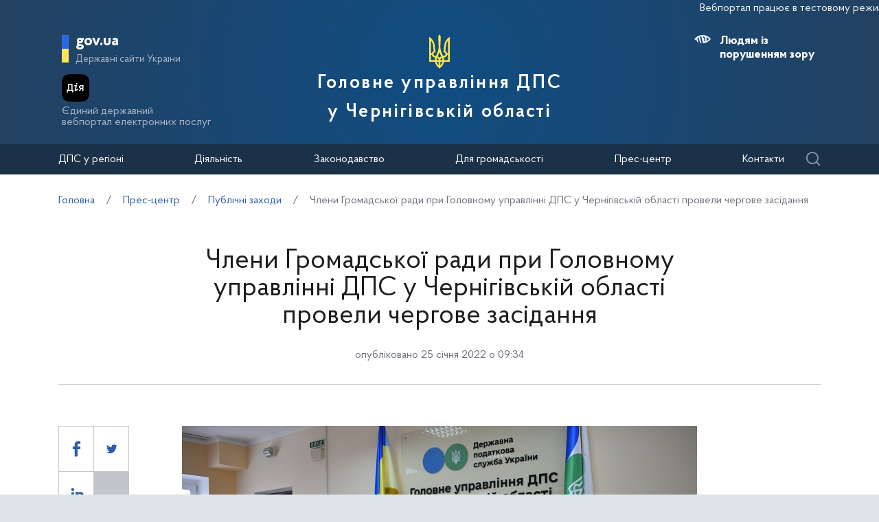

--- FILE ---
content_type: text/html; charset=UTF-8
request_url: https://ch.tax.gov.ua/media-ark/publichni-zahodi/559760.html
body_size: 256686
content:






<!doctype html>
<html>
<head>
    <meta charset="utf-8">
    <title>Члени Громадської ради при Головному управлінні ДПС у Чернігівській області провели чергове засідання</title>
    
    <meta name="description" content="У Головному управлінні ДПС у Чернігівській області відбулось засідання Громадської ради. Це було її перше засідання в цьому році.
Перед" />
	<link rel="alternate" type="application/rss+xml" title="Державна податкова служба України" href="/rss.xml" />
	<meta name="viewport" content="width=device-width, initial-scale=1">
    <meta name="format-detection" content="telephone=no">
    <meta name="theme-color" content="#fff">
    <!--meta http-equiv="Cache-control" content="no-cache, must-revalidate" />
	<meta http-equiv="Expires" content="Thu, 01 Jan 1970 00:00:01 GMT" />
	<meta http-equiv="Pragma" content="no cache"-->
    <meta name="msapplication-TileImage" content="/images/favicon/ms-icon-144x144.png">
    <link rel="apple-touch-icon" sizes="57x57" href="/images/favicon/apple-icon-57x57.png"/>
    <link rel="apple-touch-icon" sizes="60x60" href="/images/favicon/apple-icon-60x60.png"/>
    <link rel="apple-touch-icon" sizes="72x72" href="/images/favicon/apple-icon-72x72.png"/>
    <link rel="apple-touch-icon" sizes="76x76" href="/images/favicon/apple-icon-76x76.png"/>
    <link rel="apple-touch-icon" sizes="114x114" href="/images/favicon/apple-icon-114x114.png"/>
    <link rel="apple-touch-icon" sizes="120x120" href="/images/favicon/apple-icon-120x120.png"/>
    <link rel="apple-touch-icon" sizes="144x144" href="/images/favicon/apple-icon-144x144.png"/>
    <link rel="apple-touch-icon" sizes="152x152" href="/images/favicon/apple-icon-152x152.png"/>
    <link rel="apple-touch-icon" sizes="180x180" href="/images/favicon/apple-icon-180x180.png"/>
    <link rel="icon" type="image/png" sizes="192x192" href="/images/favicon/android-icon-192x192.png"/>
    <link rel="icon" type="image/png" sizes="144x144" href="/images/favicon/android-icon-144x144.png"/>
    <link rel="icon" type="image/png" sizes="96x96" href="/images/favicon/android-icon-96x96.png"/>
    <link rel="icon" type="image/png" sizes="72x72" href="/images/favicon/android-icon-72x72.png"/>
    <link rel="icon" type="image/png" sizes="48x48" href="/images/favicon/android-icon-48x48.png"/>
    <link rel="icon" type="image/png" sizes="36x36" href="/images/favicon/android-icon-36x36.png"/>
    <link rel="icon" type="image/png" sizes="32x32" href="/images/favicon/favicon-32x32.png"/>
    <link rel="icon" type="image/png" sizes="96x96" href="/images/favicon/favicon-96x96.png"/>
    <link rel="icon" type="image/png" sizes="16x16" href="/images/favicon/favicon-16x16.png"/>
    <link rel="manifest" href="/images/favicon/manifest.json"/>    
    <link rel="stylesheet" media="all" href="/css/style.css?20230818" >
    <link rel="stylesheet" media="all" href="/css/plus.css?20230130" >
	<meta property="og:title" content="Члени Громадської ради при Головному управлінні ДПС у Чернігівській області провели чергове засідання" />
	<meta property="og:description" content="У Головному управлінні ДПС у Чернігівській області відбулось засідання Громадської ради. Це було її перше засідання в цьому році.
Перед" />
	<meta property="og:url" content="https://ch.tax.gov.ua/media-ark/publichni-zahodi/559760.html" />
	
		<meta property='og:image' content='https://ch.tax.gov.ua/data/material/000/452/559760/photo.jpg' />
		<link rel="image_src" href='https://ch.tax.gov.ua/data/material/000/452/559760/photo.jpg' />
	
	<meta property="og:site_name" content="ch.tax.gov.ua" />
	<meta property="og:type" content="article" />
    <script>(function(w,d,s,l,i){w[l]=w[l]||[];w[l].push({'gtm.start': new Date().getTime(),event:'gtm.js'});var f=d.getElementsByTagName(s)[0], j=d.createElement(s),dl=l!='dataLayer'?'&l='+l:'';j.async=true;j.src='https://www.googletagmanager.com/gtm.js?id='+i+dl;f.parentNode.insertBefore(j,f); })(window,document,'script','dataLayer','GTM-K3TCT96');</script>

<script>(window.BOOMR_mq=window.BOOMR_mq||[]).push(["addVar",{"rua.upush":"false","rua.cpush":"false","rua.upre":"false","rua.cpre":"false","rua.uprl":"false","rua.cprl":"false","rua.cprf":"false","rua.trans":"","rua.cook":"false","rua.ims":"false","rua.ufprl":"false","rua.cfprl":"false","rua.isuxp":"false","rua.texp":"norulematch","rua.ceh":"false","rua.ueh":"false","rua.ieh.st":"0"}]);</script>
                              <script>!function(e){var n="https://s.go-mpulse.net/boomerang/";if("False"=="True")e.BOOMR_config=e.BOOMR_config||{},e.BOOMR_config.PageParams=e.BOOMR_config.PageParams||{},e.BOOMR_config.PageParams.pci=!0,n="https://s2.go-mpulse.net/boomerang/";if(window.BOOMR_API_key="DWCVJ-VMATK-QT5JE-GBK5B-58PUL",function(){function e(){if(!o){var e=document.createElement("script");e.id="boomr-scr-as",e.src=window.BOOMR.url,e.async=!0,i.parentNode.appendChild(e),o=!0}}function t(e){o=!0;var n,t,a,r,d=document,O=window;if(window.BOOMR.snippetMethod=e?"if":"i",t=function(e,n){var t=d.createElement("script");t.id=n||"boomr-if-as",t.src=window.BOOMR.url,BOOMR_lstart=(new Date).getTime(),e=e||d.body,e.appendChild(t)},!window.addEventListener&&window.attachEvent&&navigator.userAgent.match(/MSIE [67]\./))return window.BOOMR.snippetMethod="s",void t(i.parentNode,"boomr-async");a=document.createElement("IFRAME"),a.src="about:blank",a.title="",a.role="presentation",a.loading="eager",r=(a.frameElement||a).style,r.width=0,r.height=0,r.border=0,r.display="none",i.parentNode.appendChild(a);try{O=a.contentWindow,d=O.document.open()}catch(_){n=document.domain,a.src="javascript:var d=document.open();d.domain='"+n+"';void(0);",O=a.contentWindow,d=O.document.open()}if(n)d._boomrl=function(){this.domain=n,t()},d.write("<bo"+"dy onload='document._boomrl();'>");else if(O._boomrl=function(){t()},O.addEventListener)O.addEventListener("load",O._boomrl,!1);else if(O.attachEvent)O.attachEvent("onload",O._boomrl);d.close()}function a(e){window.BOOMR_onload=e&&e.timeStamp||(new Date).getTime()}if(!window.BOOMR||!window.BOOMR.version&&!window.BOOMR.snippetExecuted){window.BOOMR=window.BOOMR||{},window.BOOMR.snippetStart=(new Date).getTime(),window.BOOMR.snippetExecuted=!0,window.BOOMR.snippetVersion=12,window.BOOMR.url=n+"DWCVJ-VMATK-QT5JE-GBK5B-58PUL";var i=document.currentScript||document.getElementsByTagName("script")[0],o=!1,r=document.createElement("link");if(r.relList&&"function"==typeof r.relList.supports&&r.relList.supports("preload")&&"as"in r)window.BOOMR.snippetMethod="p",r.href=window.BOOMR.url,r.rel="preload",r.as="script",r.addEventListener("load",e),r.addEventListener("error",function(){t(!0)}),setTimeout(function(){if(!o)t(!0)},3e3),BOOMR_lstart=(new Date).getTime(),i.parentNode.appendChild(r);else t(!1);if(window.addEventListener)window.addEventListener("load",a,!1);else if(window.attachEvent)window.attachEvent("onload",a)}}(),"".length>0)if(e&&"performance"in e&&e.performance&&"function"==typeof e.performance.setResourceTimingBufferSize)e.performance.setResourceTimingBufferSize();!function(){if(BOOMR=e.BOOMR||{},BOOMR.plugins=BOOMR.plugins||{},!BOOMR.plugins.AK){var n=""=="true"?1:0,t="",a="amhi2nqxibzcc2lrpcia-f-4d7f87bcc-clientnsv4-s.akamaihd.net",i="false"=="true"?2:1,o={"ak.v":"39","ak.cp":"1660010","ak.ai":parseInt("1070273",10),"ak.ol":"0","ak.cr":10,"ak.ipv":4,"ak.proto":"h2","ak.rid":"764fc64","ak.r":42221,"ak.a2":n,"ak.m":"","ak.n":"essl","ak.bpcip":"3.14.141.0","ak.cport":47106,"ak.gh":"23.64.113.37","ak.quicv":"","ak.tlsv":"tls1.3","ak.0rtt":"","ak.0rtt.ed":"","ak.csrc":"-","ak.acc":"","ak.t":"1769044112","ak.ak":"hOBiQwZUYzCg5VSAfCLimQ==Eh1Kgy7TlmAxLphNzZUyXxEIqKXGaaQRv7h8fLT0kzT0akmE30n4I2AYEezGLj/sZ7VQtiDdlzLAHv2XBLgsYVzAvLhHTEF4RrEgOlA5/syWIxdB062v6LOnMI6vsFiKLri0A1LZ/2U4JS1V3cOFIq4nc8lHZfNtBziEr8qkDTAtCT8Db4ccZlTW6kH1Xni//UYorrF7bWtB+pwQ1/KfH5Zo6RSjLxuiCLq/05LgipmZSOxXXImg3tuva4ArSTq1ol08ESTobFXPqHfYb5WmTkU3AtoVFnZol5kb4f/kLCevA1H1iY1QrNAHShTygREf4p+k9E0OZFbFyYZnQusI1xC7EVNmtw9mOE5P4RIBixlvRW1NlF88b10KbV0zrhASqDgIKmz+Hb4xD7HVzNzO1Cj/pVqlGVOxIfKo8BW8h9s=","ak.pv":"7","ak.dpoabenc":"","ak.tf":i};if(""!==t)o["ak.ruds"]=t;var r={i:!1,av:function(n){var t="http.initiator";if(n&&(!n[t]||"spa_hard"===n[t]))o["ak.feo"]=void 0!==e.aFeoApplied?1:0,BOOMR.addVar(o)},rv:function(){var e=["ak.bpcip","ak.cport","ak.cr","ak.csrc","ak.gh","ak.ipv","ak.m","ak.n","ak.ol","ak.proto","ak.quicv","ak.tlsv","ak.0rtt","ak.0rtt.ed","ak.r","ak.acc","ak.t","ak.tf"];BOOMR.removeVar(e)}};BOOMR.plugins.AK={akVars:o,akDNSPreFetchDomain:a,init:function(){if(!r.i){var e=BOOMR.subscribe;e("before_beacon",r.av,null,null),e("onbeacon",r.rv,null,null),r.i=!0}return this},is_complete:function(){return!0}}}}()}(window);</script></head>
<body id="js-body">
<noscript><iframe src="//www.googletagmanager.com/ns.html?id=GTM-K3TCT96"
                  height="0" width="0" style="display:none;visibility:hidden"></iframe></noscript>
<div class="wrapper wrapper__textpage">
    <header id="js-header" class="header">
<marquee style="color: #F5F7FA; position: absolute; font-size: 16px">Вебпортал працює в тестовому режимі. Зауваження та пропозиції надсилайте на web_admin@tax.gov.ua</marquee>        <div class="container">
    
            <div class="subtitle">
                <a href="#" class="subtitle__domain js-subtitle__domain">gov.ua</a>
                <a href="#" class="subtitle__title js-subtitle__title">
                    Державні сайти України                </a>
            </div>

            <a href="https://diia.gov.ua/" target="_blank" class="diya">
                <img src="/img/diya.png" alt="diya" class="diya__image">
                <span class="diya__text">
                    Єдиний державний<br/>вебпортал електронних послуг
                </span>
            </a>
    
            <div class="subtitle__popup">
                <a href="#" class="subtitle__menuclose"></a>
                <ul class="subtitle__links">
                                            <li>
                            <a href="https://tax.gov.ua/"
                               class="subtitle__link">Державна податкова служба України</a>
                        </li>
                                        <li>
                        <a href="https://www.president.gov.ua/" class="subtitle__link" target="_blank" rel="nofollow">
                            Президент України                        </a>
                    </li>
                    <li>
                        <a href="https://rada.gov.ua/" class="subtitle__link" target="_blank" rel="nofollow">
                            Верховна Рада України                        </a>
                    </li>
                    <li>
                        <a href="https://www.kmu.gov.ua/" class="subtitle__link" target="_blank" rel="nofollow">
                            Урядовий портал                        </a>
                    </li>
                    <li>
                        <a href="https://mof.gov.ua/" class="subtitle__link" target="_blank" rel="nofollow">
                            Міністерство фінансів України                        </a>
                    </li>
                </ul>
                <a class="subtitle__link subtitle__link-bottom" href="https://www.kmu.gov.ua/catalog" target="_blank">
                    Інші органи виконавчої влади                </a>
            </div>

            <div class="helpers helpers-regions">
                <div class="helpers__search">
                    <a href="#" class="helpers__search-link">Пошук</a>
                </div>
            </div>
    
            <div class="maininfo">
                <div class="maininfo__toggle mobileVisible"></div>
    
                <div class="maininfo__title regional">
					<div class="maininfo__title-main">
                        <div id="gerb">
                            <a href="/">
                                <img src="/img/gerb.svg" width="30">
                            </a>
                        </div>

                        <a href="/" class="main-title">
                                                            Головне управління ДПС<br />                                у Чернігівській області                                                    </a>
                    </div>
                </div>
                <div class="maininfo__toggled">
                    <a href="#" class="maininfo__toggled-close mobileVisible"></a>
                    
<div class="maininfo__menu">
    <ul class="menu">
        <li class="menu__logo">
            
<div class="logo link-logo-action" data-target-page="/">
    <div class="logo__circles">
        <div class="logo__circle"></div>
        <div class="logo__circle">
            <svg xmlns="http://www.w3.org/2000/svg" viewBox="0 0 240 400" width="12px">
                <path d="M120 0c-9.3 10.6-15 24.4-15 39.6.6 33.4 4.6 66.7 5 100 .7 31.1-8.6 60.3-19.9 88.8-3.8 7.9-7.9 15.6-12 23.3l-12-2.4c-10.8-2.2-17.9-12.7-15.7-23.5 1.9-9.5 10.2-16.1 19.5-16.1l4.4.5-9.8-81.6c-3.2-36.4-21.9-68.3-49.5-89-4.7-3.6-9.8-6.8-15-9.7v289.7h66.9c5 27.1 19.9 50.8 40.9 67 5 3.4 9.2 8 12.2 13.3 3-5.3 7.2-9.8 12.2-13.3 21-16.2 35.9-39.9 40.9-67H240V29.9c-5.2 2.9-10.3 6.1-15 9.7-27.6 20.7-46.3 52.6-49.5 88.9l-9.8 81.6 4.4-.5c9.3 0 17.6 6.6 19.5 16.1 2.2 10.8-4.9 21.4-15.7 23.5l-12 2.4c-4.1-7.7-8.2-15.4-12-23.3-11.3-28.5-20.7-57.7-19.9-88.8.4-33.4 4.4-66.7 5-100 0-15.1-5.7-28.9-15-39.5zM20 71.7c12.9 15.2 21.6 34.1 24.2 54.9l8 67.3c-10.2 5.1-18 14.5-20.9 25.8H20v-148zm200 0v148h-11.3c-2.9-11.3-10.7-20.7-20.9-25.8l8-67.3c2.6-20.8 11.3-39.8 24.2-54.9zM120 206.9c5.4 17.6 12.8 34.3 22 49.8-8.7 2.7-16.3 7.8-22 14.8-5.6-6.9-13.2-12.1-22-14.8 9.2-15.5 16.6-32.2 22-49.8zM20 239.7h11.3c3.6 13.8 14.3 24.7 28 28.5l9.6 2.2c-2.6 9.3-4 19.2-4 29.3H20v-60zm188.7 0H220v60h-45c0-10.1-1.4-20-4-29.3l9.6-2.2c13.7-3.8 24.5-14.7 28.1-28.5zM88.5 275c12.1 1.7 21.5 12.1 21.5 24.7H85c0-8.6 1.3-16.9 3.5-24.7zm63 0c2.2 7.9 3.5 16.1 3.5 24.7h-25c0-12.6 9.4-23 21.5-24.7zm-64.2 44.7H110v42.1c-11-11.5-19-26-22.7-42.1zm42.7 0h22.7c-3.7 16.1-11.7 30.6-22.7 42.1v-42.1z" fill="#ffffff"/>
            </svg>
        </div>
    </div>
    <div class="logo__text">
        Державна<br>податкова<br>служба України    </div>
</div>        </li>
                                    <li class="maininfo__menu-link maininfo__menu-link-submenu"><a href="#">ДПС у регіоні</a>
                    <ul class="maininfo__menu-submenu">

                        
                                                                                    <li class="maininfo__menu-sublink">
                                    <a href="/dfs-u-regioni/golov-upr/">Головне управління</a>
                                </li>
                                                            <li class="maininfo__menu-sublink">
                                    <a href="/dfs-u-regioni/robota-z-pers/">Робота з персоналом</a>
                                </li>
                                                            <li class="maininfo__menu-sublink">
                                    <a href="https://tax.gov.ua/pro-sts-ukraini/navchalni-zakladi/">Навчальні заклади</a>
                                </li>
                                                            <li class="maininfo__menu-sublink">
                                    <a href="/dfs-u-regioni/upovnovajeni-osobi-/">Уповноважені особи </a>
                                </li>
                                                                        </ul>
                </li>
                                                <li class="maininfo__menu-link maininfo__menu-link-submenu"><a href="#">Діяльність </a>
                    <ul class="maininfo__menu-submenu">

                        
                                                                                    <li class="maininfo__menu-sublink">
                                    <a href="https://tax.gov.ua/diyalnist-/natsionalna-strategiya-dohodiv/">Національна стратегія доходів</a>
                                </li>
                                                            <li class="maininfo__menu-sublink">
                                    <a href="https://tax.gov.ua/diyalnist-/zakonodavstvo-pro-diyalnis/">Законодавство про діяльність </a>
                                </li>
                                                            <li class="maininfo__menu-sublink">
                                    <a href="/diialnist/plani-ta-zviti-roboti/">Плани та звіти роботи </a>
                                </li>
                                                            <li class="maininfo__menu-sublink">
                                    <a href="/diialnist/zabezpechennya-nadhodjen/">Результати діяльності</a>
                                </li>
                                                            <li class="maininfo__menu-sublink">
                                    <a href="http://tax.gov.ua/diyalnist-/vidshkoduvannya-pdchv/">Відшкодування ПДВ</a>
                                </li>
                                                            <li class="maininfo__menu-sublink">
                                    <a href="/diialnist/zapobigannya-proyavam-koruptsii-/">Запобігання проявам корупції </a>
                                </li>
                                                            <li class="maininfo__menu-sublink">
                                    <a href="https://tax.gov.ua/diyalnist-/regulyatorna-politika-/">Регуляторна політика</a>
                                </li>
                                                            <li class="maininfo__menu-sublink">
                                    <a href="/diialnist/zakupivli-tovariv--robit-ta-poslug-za-/">Державні закупівлі</a>
                                </li>
                                                            <li class="maininfo__menu-sublink">
                                    <a href="/diialnist/mistsya-nadannya-administrativnih-poslu/">Адміністративні послуги</a>
                                </li>
                                                            <li class="maininfo__menu-sublink">
                                    <a href="/diialnist/realizatsiya-zastavnogo-ta-bezhazyaynog/">Реалізація заставного та безхазяйного майна</a>
                                </li>
                                                            <li class="maininfo__menu-sublink">
                                    <a href="/diialnist/rishennya-pro-pripinennya-dii-litsenziy/">Рішення про припинення дії ліцензій</a>
                                </li>
                                                            <li class="maininfo__menu-sublink">
                                    <a href="/diialnist/podatkoviy-audit/">Контрольно-перевірочна робота підрозділів податкового аудиту</a>
                                </li>
                                                            <li class="maininfo__menu-sublink">
                                    <a href="/dfs-u-regioni/upovnovajeni-osobi-/">Уповноважені особи </a>
                                </li>
                                                            <li class="maininfo__menu-sublink">
                                    <a href="/diialnist/-bezbarernist/">Безбар’єрність</a>
                                </li>
                                                                        </ul>
                </li>
                                                <li class="maininfo__menu-link maininfo__menu-link-submenu"><a href="#">Законодавство </a>
                    <ul class="maininfo__menu-submenu">

                        
                                                                                    <li class="maininfo__menu-sublink">
                                    <a href="https://tax.gov.ua/zakonodavstvo/podatkove-zakonodavstvo/">Податкове законодавство</a>
                                </li>
                                                            <li class="maininfo__menu-sublink">
                                    <a href="https://tax.gov.ua/zakonodavstvo/podatki-ta-zbori/">Податки, збори, платежі</a>
                                </li>
                                                            <li class="maininfo__menu-sublink">
                                    <a href="https://tax.gov.ua/zakonodavstvo/elektronni-formi-dokumentiv/">Електронні форми документів</a>
                                </li>
                                                            <li class="maininfo__menu-sublink">
                                    <a href="https://tax.gov.ua/zakonodavstvo/ediniy-vnesok-na-zagalnoobovyazkove-/">Єдиний внесок на загальнообов'язкове державне соціальне страхування</a>
                                </li>
                                                                        </ul>
                </li>
                                                <li class="maininfo__menu-link maininfo__menu-link-submenu"><a href="#">Для громадськості</a>
                    <ul class="maininfo__menu-submenu">

                        
                                                                                    <li class="maininfo__menu-sublink">
                                    <a href="/dlya-gromadskosti/informatsiya-dlya-institutiv-gromadyanskogo-suspilstva--biznes-asotsiatsiy/">Інформація для Інститутів громадянського суспільства, бізнес-асоціацій</a>
                                </li>
                                                            <li class="maininfo__menu-sublink">
                                    <a href="/dlya-gromadskosti/dostup-do-publichnoi-info/">Публічна інформація</a>
                                </li>
                                                            <li class="maininfo__menu-sublink">
                                    <a href="/dlya-gromadskosti/zvernennya-gromadyan/">Звернення громадян</a>
                                </li>
                                                            <li class="maininfo__menu-sublink">
                                    <a href="/dlya-gromadskosti/pryimalnia-gromadian/">Приймальня громадян</a>
                                </li>
                                                            <li class="maininfo__menu-sublink">
                                    <a href="/dlya-gromadskosti/gromadska-rada/">Громадська рада</a>
                                </li>
                                                            <li class="maininfo__menu-sublink">
                                    <a href="/dlya-gromadskosti/vzaem-z-gromadskist/">Взаємодія з громадськістю</a>
                                </li>
                                                                        </ul>
                </li>
                                                <li class="maininfo__menu-link maininfo__menu-link-submenu"><a href="#">Прес-центр</a>
                    <ul class="maininfo__menu-submenu">

                        
                                                                                    <li class="maininfo__menu-sublink">
                                    <a href="/media-ark/news-ark/">Новини</a>
                                </li>
                                                            <li class="maininfo__menu-sublink">
                                    <a href="/media-ark/local-news/">Місцеві новини</a>
                                </li>
                                                            <li class="maininfo__menu-sublink">
                                    <a href="/media-ark/contacts-ark/">Контакти</a>
                                </li>
                                                            <li class="maininfo__menu-sublink">
                                    <a href="/media-ark/publichni-zahodi/">Публічні заходи</a>
                                </li>
                                                            <li class="maininfo__menu-sublink">
                                    <a href="/media-ark/fotogalereya/">Фотогалерея</a>
                                </li>
                                                            <li class="maininfo__menu-sublink">
                                    <a href="/media-ark/videogalereya/">Відеогалерея</a>
                                </li>
                                                                        </ul>
                </li>
                                                <li class="maininfo__menu-link">
                    <a href="/kontakti/">Контакти</a>
                </li>
                        </ul>
</div>
    
                    <div class="maininfo__usefull">
                        <div class="maininfo__blind">
                            <a href="#" class="maininfo__usefull-link maininfo__usefull-link-blinded js-maininfo__usefull-link-blinded">
                                <span class="blind-no">Людям із порушенням зору</span>
                                <span class="blind-yes">Стандартна версія</span>
                            </a>
                            <a href="#" class="maininfo__blindlink maininfo__blindlink-plus js-maininfo__blindlink-plus">A +</a>
                            <a href="#" class="maininfo__blindlink maininfo__blindlink-minus js-maininfo__blindlink-minus">A -</a>
                        </div>
                                            </div>
                </div>
            </div>
    
        </div>
        <form class="searchform" action="/search/" method="get">
            <a href="#" class="searchform__opened-close"></a>
            <div class="searchform__buttons">
                <a href="#" class="searchform__button searchform__button-active">
                    <span>Шукати по слову</span>
                </a>
                <span class="searchform__or">або</span>
                <a href="#" class="searchform__button">
                    <span>по точній фразі</span>
                </a>
            </div>
            <div class="searchform__container">
                <div class="searchform__container-title">Ключові слова</div>
                <input type="text" placeholder="Пошук по сайту" name="query" />
                <button class="button__search">
                    Знайти                </button>
            </div>
        </form>
    </header>

    <div id="js-menu-desktop" class="menu-desktop">
        <div class="menu-desktop__wrap">
            
<div class="maininfo__menu">
    <ul class="menu">
        <li class="menu__logo">
            
<div class="logo link-logo-action" data-target-page="/">
    <div class="logo__circles">
        <div class="logo__circle"></div>
        <div class="logo__circle">
            <svg xmlns="http://www.w3.org/2000/svg" viewBox="0 0 240 400" width="12px">
                <path d="M120 0c-9.3 10.6-15 24.4-15 39.6.6 33.4 4.6 66.7 5 100 .7 31.1-8.6 60.3-19.9 88.8-3.8 7.9-7.9 15.6-12 23.3l-12-2.4c-10.8-2.2-17.9-12.7-15.7-23.5 1.9-9.5 10.2-16.1 19.5-16.1l4.4.5-9.8-81.6c-3.2-36.4-21.9-68.3-49.5-89-4.7-3.6-9.8-6.8-15-9.7v289.7h66.9c5 27.1 19.9 50.8 40.9 67 5 3.4 9.2 8 12.2 13.3 3-5.3 7.2-9.8 12.2-13.3 21-16.2 35.9-39.9 40.9-67H240V29.9c-5.2 2.9-10.3 6.1-15 9.7-27.6 20.7-46.3 52.6-49.5 88.9l-9.8 81.6 4.4-.5c9.3 0 17.6 6.6 19.5 16.1 2.2 10.8-4.9 21.4-15.7 23.5l-12 2.4c-4.1-7.7-8.2-15.4-12-23.3-11.3-28.5-20.7-57.7-19.9-88.8.4-33.4 4.4-66.7 5-100 0-15.1-5.7-28.9-15-39.5zM20 71.7c12.9 15.2 21.6 34.1 24.2 54.9l8 67.3c-10.2 5.1-18 14.5-20.9 25.8H20v-148zm200 0v148h-11.3c-2.9-11.3-10.7-20.7-20.9-25.8l8-67.3c2.6-20.8 11.3-39.8 24.2-54.9zM120 206.9c5.4 17.6 12.8 34.3 22 49.8-8.7 2.7-16.3 7.8-22 14.8-5.6-6.9-13.2-12.1-22-14.8 9.2-15.5 16.6-32.2 22-49.8zM20 239.7h11.3c3.6 13.8 14.3 24.7 28 28.5l9.6 2.2c-2.6 9.3-4 19.2-4 29.3H20v-60zm188.7 0H220v60h-45c0-10.1-1.4-20-4-29.3l9.6-2.2c13.7-3.8 24.5-14.7 28.1-28.5zM88.5 275c12.1 1.7 21.5 12.1 21.5 24.7H85c0-8.6 1.3-16.9 3.5-24.7zm63 0c2.2 7.9 3.5 16.1 3.5 24.7h-25c0-12.6 9.4-23 21.5-24.7zm-64.2 44.7H110v42.1c-11-11.5-19-26-22.7-42.1zm42.7 0h22.7c-3.7 16.1-11.7 30.6-22.7 42.1v-42.1z" fill="#ffffff"/>
            </svg>
        </div>
    </div>
    <div class="logo__text">
        Державна<br>податкова<br>служба України    </div>
</div>        </li>
                                    <li class="maininfo__menu-link maininfo__menu-link-submenu"><a href="#">ДПС у регіоні</a>
                    <ul class="maininfo__menu-submenu">

                        
                                                                                    <li class="maininfo__menu-sublink">
                                    <a href="/dfs-u-regioni/golov-upr/">Головне управління</a>
                                </li>
                                                            <li class="maininfo__menu-sublink">
                                    <a href="/dfs-u-regioni/robota-z-pers/">Робота з персоналом</a>
                                </li>
                                                            <li class="maininfo__menu-sublink">
                                    <a href="https://tax.gov.ua/pro-sts-ukraini/navchalni-zakladi/">Навчальні заклади</a>
                                </li>
                                                            <li class="maininfo__menu-sublink">
                                    <a href="/dfs-u-regioni/upovnovajeni-osobi-/">Уповноважені особи </a>
                                </li>
                                                                        </ul>
                </li>
                                                <li class="maininfo__menu-link maininfo__menu-link-submenu"><a href="#">Діяльність </a>
                    <ul class="maininfo__menu-submenu">

                        
                                                                                    <li class="maininfo__menu-sublink">
                                    <a href="https://tax.gov.ua/diyalnist-/natsionalna-strategiya-dohodiv/">Національна стратегія доходів</a>
                                </li>
                                                            <li class="maininfo__menu-sublink">
                                    <a href="https://tax.gov.ua/diyalnist-/zakonodavstvo-pro-diyalnis/">Законодавство про діяльність </a>
                                </li>
                                                            <li class="maininfo__menu-sublink">
                                    <a href="/diialnist/plani-ta-zviti-roboti/">Плани та звіти роботи </a>
                                </li>
                                                            <li class="maininfo__menu-sublink">
                                    <a href="/diialnist/zabezpechennya-nadhodjen/">Результати діяльності</a>
                                </li>
                                                            <li class="maininfo__menu-sublink">
                                    <a href="http://tax.gov.ua/diyalnist-/vidshkoduvannya-pdchv/">Відшкодування ПДВ</a>
                                </li>
                                                            <li class="maininfo__menu-sublink">
                                    <a href="/diialnist/zapobigannya-proyavam-koruptsii-/">Запобігання проявам корупції </a>
                                </li>
                                                            <li class="maininfo__menu-sublink">
                                    <a href="https://tax.gov.ua/diyalnist-/regulyatorna-politika-/">Регуляторна політика</a>
                                </li>
                                                            <li class="maininfo__menu-sublink">
                                    <a href="/diialnist/zakupivli-tovariv--robit-ta-poslug-za-/">Державні закупівлі</a>
                                </li>
                                                            <li class="maininfo__menu-sublink">
                                    <a href="/diialnist/mistsya-nadannya-administrativnih-poslu/">Адміністративні послуги</a>
                                </li>
                                                            <li class="maininfo__menu-sublink">
                                    <a href="/diialnist/realizatsiya-zastavnogo-ta-bezhazyaynog/">Реалізація заставного та безхазяйного майна</a>
                                </li>
                                                            <li class="maininfo__menu-sublink">
                                    <a href="/diialnist/rishennya-pro-pripinennya-dii-litsenziy/">Рішення про припинення дії ліцензій</a>
                                </li>
                                                            <li class="maininfo__menu-sublink">
                                    <a href="/diialnist/podatkoviy-audit/">Контрольно-перевірочна робота підрозділів податкового аудиту</a>
                                </li>
                                                            <li class="maininfo__menu-sublink">
                                    <a href="/dfs-u-regioni/upovnovajeni-osobi-/">Уповноважені особи </a>
                                </li>
                                                            <li class="maininfo__menu-sublink">
                                    <a href="/diialnist/-bezbarernist/">Безбар’єрність</a>
                                </li>
                                                                        </ul>
                </li>
                                                <li class="maininfo__menu-link maininfo__menu-link-submenu"><a href="#">Законодавство </a>
                    <ul class="maininfo__menu-submenu">

                        
                                                                                    <li class="maininfo__menu-sublink">
                                    <a href="https://tax.gov.ua/zakonodavstvo/podatkove-zakonodavstvo/">Податкове законодавство</a>
                                </li>
                                                            <li class="maininfo__menu-sublink">
                                    <a href="https://tax.gov.ua/zakonodavstvo/podatki-ta-zbori/">Податки, збори, платежі</a>
                                </li>
                                                            <li class="maininfo__menu-sublink">
                                    <a href="https://tax.gov.ua/zakonodavstvo/elektronni-formi-dokumentiv/">Електронні форми документів</a>
                                </li>
                                                            <li class="maininfo__menu-sublink">
                                    <a href="https://tax.gov.ua/zakonodavstvo/ediniy-vnesok-na-zagalnoobovyazkove-/">Єдиний внесок на загальнообов'язкове державне соціальне страхування</a>
                                </li>
                                                                        </ul>
                </li>
                                                <li class="maininfo__menu-link maininfo__menu-link-submenu"><a href="#">Для громадськості</a>
                    <ul class="maininfo__menu-submenu">

                        
                                                                                    <li class="maininfo__menu-sublink">
                                    <a href="/dlya-gromadskosti/informatsiya-dlya-institutiv-gromadyanskogo-suspilstva--biznes-asotsiatsiy/">Інформація для Інститутів громадянського суспільства, бізнес-асоціацій</a>
                                </li>
                                                            <li class="maininfo__menu-sublink">
                                    <a href="/dlya-gromadskosti/dostup-do-publichnoi-info/">Публічна інформація</a>
                                </li>
                                                            <li class="maininfo__menu-sublink">
                                    <a href="/dlya-gromadskosti/zvernennya-gromadyan/">Звернення громадян</a>
                                </li>
                                                            <li class="maininfo__menu-sublink">
                                    <a href="/dlya-gromadskosti/pryimalnia-gromadian/">Приймальня громадян</a>
                                </li>
                                                            <li class="maininfo__menu-sublink">
                                    <a href="/dlya-gromadskosti/gromadska-rada/">Громадська рада</a>
                                </li>
                                                            <li class="maininfo__menu-sublink">
                                    <a href="/dlya-gromadskosti/vzaem-z-gromadskist/">Взаємодія з громадськістю</a>
                                </li>
                                                                        </ul>
                </li>
                                                <li class="maininfo__menu-link maininfo__menu-link-submenu"><a href="#">Прес-центр</a>
                    <ul class="maininfo__menu-submenu">

                        
                                                                                    <li class="maininfo__menu-sublink">
                                    <a href="/media-ark/news-ark/">Новини</a>
                                </li>
                                                            <li class="maininfo__menu-sublink">
                                    <a href="/media-ark/local-news/">Місцеві новини</a>
                                </li>
                                                            <li class="maininfo__menu-sublink">
                                    <a href="/media-ark/contacts-ark/">Контакти</a>
                                </li>
                                                            <li class="maininfo__menu-sublink">
                                    <a href="/media-ark/publichni-zahodi/">Публічні заходи</a>
                                </li>
                                                            <li class="maininfo__menu-sublink">
                                    <a href="/media-ark/fotogalereya/">Фотогалерея</a>
                                </li>
                                                            <li class="maininfo__menu-sublink">
                                    <a href="/media-ark/videogalereya/">Відеогалерея</a>
                                </li>
                                                                        </ul>
                </li>
                                                <li class="maininfo__menu-link">
                    <a href="/kontakti/">Контакти</a>
                </li>
                        </ul>
</div>
            <div class="helpers__search">
                <a href="#" class="helpers__search-link2 search-icon"></a>
            </div>
        </div>
        <form class="searchform" id="searchform2" action="/search/" method="get">
            <a href="#" class="searchform__opened-close2"></a>
            <div class="searchform__buttons">
                <a href="#" class="searchform__button searchform__button-active">
                    <span>Шукати по слову</span>
                </a>
                <span class="searchform__or">або</span>
                <a href="#" class="searchform__button">
                    <span>по точній фразі</span>
                </a>
            </div>
            <div class="searchform__container">
                <div class="searchform__container-title">Ключові слова</div>
                <input type="text" placeholder="Пошук по сайту" name="query" />
                <button class="button__search">
                    Знайти                </button>
            </div>
        </form>        
    </div>

<div class="container container__home-page">




<!-- BEGIN .breadcrumbs -->
<div class="breadcrumbs clearfix">
            <ul>
                                <li class="hiddenMobile"><a href="/">Головна</a></li>
                                                <li class="hiddenMobile"><a href="/media-ark">Прес-центр</a></li>
                                                <li class="hiddenMobile"><a href="/media-ark/publichni-zahodi">Публічні заходи</a></li>
                                                <li class="hiddenMobile">Члени Громадської ради при Головному управлінні ДПС у Чернігівській області провели чергове засідання</li>
                                    </ul>
    </div>
<!-- END .breadcrumbs -->
<!-- BEGIN .cols -->

<!-- BEGIN .news -->

        <div class="container__heading">
            <h1 class="h1" itemprop="name">Члени Громадської ради при Головному управлінні ДПС у Чернігівській області провели чергове засідання</h1>
            <div class="container__date">
                опубліковано 25 січня 2022 о 09:34            </div>
        </div>

        <div class="container__body container__body-hadbuttons">

		<div class="socials">
                <a href="https://www.facebook.com/sharer.php?u=https://tax.gov.ua/media-ark/publichni-zahodi/559760.html" target="_blank" class="socials__link socials__facebook"><i class="icon-facebook"></i></a>
                <a href="https://twitter.com/share?url=https://tax.gov.ua/media-ark/publichni-zahodi/559760.html" target="_blank" class="socials__link socials__twitter"><i class="icon-twitter"></i></a>
                <a href="https://www.linkedin.com/sharing/share-offsite/?url=https://tax.gov.ua/media-ark/publichni-zahodi/559760.html" target="_blank" class="socials__link socials__linkedin"><i class="icon-linkedin"></i></a>
            </div>

            <div class="container__inner">

                <meta itemprop="inLanguage" content="ua" />
	            <meta itemprop="description" content="У Головному управлінні ДПС у Чернігівській області відбулось засідання Громадської ради. Це було її перше засідання в цьому році.
Перед початком засідання у конференц-залі відбулось спілкування голови Громадської ради Дмитра Адаменкам та його заступника Володимира Демиденка з начальником податкової" />

                <meta itemprop="image" content="https://ch.tax.gov.ua/data/material/000/452/559760/photo.jpg" /><p style="text-align: justify;"><img class="image" itemprop="image" src="/data/material/000/452/559760/photo.jpg" alt="" /></p>
                <div><p style="text-align: justify;">   У Головному управлінні ДПС у Чернігівській області відбулось засідання Громадської ради. Це було її перше засідання в цьому році. </p> <p style="text-align: justify;">   Перед початком засідання у конференц-залі відбулось спілкування голови Громадської ради Дмитра Адаменкам та його заступника Володимира Демиденка з начальником податкової служби області Людмилою Слотюк. Засідання, за рішенням більшості членів дорадчого органу, з огляду на карантинні обмеження проходило у режимі Zoom. Від податкового відомства у засіданні з громадськістю взяли участь заступники начальника Головного управління ДПС у Чернігівській області Руслан Погрібний та Ольга Корнієвська. До спілкування підключилося 18 членів ради. </p> <p style="text-align: justify;">   Головною темою засідання були новації у законодавстві щодо застосування РРО у 2022 році та ведення обліку товарних запасів для фізичних осіб. Перед присутніми виступив Валерій Коваль, заступник начальника відділу фактичних перевірок управління податкового аудиту. Він в деталях розповів про розширення кола суб’єктів господарювання, які мають застосовувати реєстратори розрахункових операцій (РРО) та/або програмні реєстратори розрахункових операцій (ПРРО). Назвав категорії платників на які не поширюється обов’язок їх використання тощо. Також надав відповіді на запитання, які цікавили представників громадськості. </p> <p style="text-align: justify;">   З питанням запровадження одноразового (спеціального) добровільного декларування фізичними особами належних їм активів та сплати одноразового збору до бюджету та особливості цьогорічної Кампанії декларування доходів громадян, отриманих протягом 2021 року виступила перед учасниками засідання начальник управління податкового&nbsp;&nbsp;&nbsp; адміністрування фізичних осіб Світлана Волкова. </p> <p style="text-align: justify;">   Начальник управління електронних сервісів Олена Пустовойт розповіла як подавати звітність за допомогою електронних сервісів ДПС. </p> <p style="text-align: justify;">   Всі представники громадськості були активними, задавали багато запитань що стосувалися обговорюваних тем та отримали на них вичерпні відповіді від фахівців податкового органу. </p> <p style="text-align: justify;">   <img src="[data-uri]" border="0" alt=""> </p> <p style="text-align: justify;">   <img src="[data-uri]" border="0" alt=""> </p> <p style="text-align: justify;">   Спілкуйся з Податковою службою дистанційно за допомогою сервісу&nbsp;«<a href="https://t.me/infoTAXbot" target="_blank">InfoTAX</a>» </p></div>
                  
   
 
                              

            </div>

        </div>

        <div class="container__buttons">
            <!--  -->
            <a href="print-559760.html" class="container__button container__button-print container__button-right">Версія для друку</a>
        </div>
        <div class="container__buttons" style="display:flex; clear: both; justify-content: space-between;">
            <div class="prev_news">
                <a href="558846.html" class="container__button container__button-backlink">Попередня</a>
                <a href="558846.html" class="container__subbutton hiddenMobile">Владислав Бугасов привітав зі складанням Присяги державного службовця учасників проєкту «Дуальна освіта: нова форма підготовки кадрів для органів ДПС»</a>
            </div>
            <div class="next_news">
                <a href="559842.html" class="container__button container__button-forwardlink" style="justify-content: flex-end;">Наступна</a>
                <a href="559842.html" class="container__subbutton hiddenMobile">Офіційне працевлаштування - життєва необхідність</a>
            </div>
        </div>

<!-- END .news -->
  


<section class="outlinks">
    <div class="outlinks__row">
        <a class="outlinks__item" href="http://www.president.gov.ua/" target="_blank">
            <img class="outlinks__item-img" src="/img/outlinks_1.png" alt="Президент України">
            <span class="outlinks__item-text">
                Президент України            </span>

        </a>
        <a class="outlinks__item" href="http://www.kmu.gov.ua/" target="_blank">
            <img class="outlinks__item-img" src="/img/outlinks_2.png" alt="Кабінет Міністрів України">
            <span class="outlinks__item-text">
                Кабінет Міністрів України            </span>
        </a>
        <a class="outlinks__item" href="http://rada.gov.ua/" target="_blank">
            <img class="outlinks__item-img" src="/img/outlinks_3.png" alt="Верховна Рада України">
            <span class="outlinks__item-text">
                Верховна Рада України            </span>
        </a>
    </div>
</section>

</div>
    <footer>
        <div class="footer-wrap">
            <div class="fcontacts">
                <div class="fcontacts__title">
                    <a href="#" class="fcontacts__title-text js-fcontacts__title-text">Мапа порталу</a>
                    <a href="#" class="fcontacts__title-text js-fcontacts__title-text"><span class="fcontacts__expand">&rsaquo;</span></a>
                    
<ul class="fcontacts__map">
                        <li class="fcontacts__li">
                <h6 class="fcontacts__ultitle">
                    <a href="">ДПС у регіоні</a>
                </h6>
                <ul class="fcontacts__subul">
                    <li>
                        <ul class="fcontacts__subul">
                                                            <li>
                                    <a href="/dfs-u-regioni/golov-upr">
                                        Головне управління                                    </a>
                                </li>
                                                            <li>
                                    <a href="/dfs-u-regioni/robota-z-pers">
                                        Робота з персоналом                                    </a>
                                </li>
                                                            <li>
                                    <a href="https://tax.gov.ua/pro-sts-ukraini/navchalni-zakladi/">
                                        Навчальні заклади                                    </a>
                                </li>
                                                            <li>
                                    <a href="/dfs-u-regioni/upovnovajeni-osobi-">
                                        Уповноважені особи                                     </a>
                                </li>
                                                    </ul>
                    </li>
                </ul>
            </li>
                                            <li class="fcontacts__li">
                <h6 class="fcontacts__ultitle">
                    <a href="">Діяльність </a>
                </h6>
                <ul class="fcontacts__subul">
                    <li>
                        <ul class="fcontacts__subul">
                                                            <li>
                                    <a href="https://tax.gov.ua/diyalnist-/natsionalna-strategiya-dohodiv/">
                                        Національна стратегія доходів                                    </a>
                                </li>
                                                            <li>
                                    <a href="http://tax.gov.ua/diyalnist-/zakonodavstvo-pro-diyalnis/">
                                        Законодавство про діяльність                                     </a>
                                </li>
                                                            <li>
                                    <a href="/diialnist/plani-ta-zviti-roboti">
                                        Плани та звіти роботи                                     </a>
                                </li>
                                                            <li>
                                    <a href="/diialnist/zabezpechennya-nadhodjen">
                                        Результати діяльності                                    </a>
                                </li>
                                                            <li>
                                    <a href="http://tax.gov.ua/diyalnist-/vidshkoduvannya-pdchv/">
                                        Відшкодування ПДВ                                    </a>
                                </li>
                                                            <li>
                                    <a href="/diialnist/zapobigannya-proyavam-koruptsii-">
                                        Запобігання проявам корупції                                     </a>
                                </li>
                                                            <li>
                                    <a href="http://tax.gov.ua/diyalnist-/regulyatorna-politika-/">
                                        Регуляторна політика                                    </a>
                                </li>
                                                            <li>
                                    <a href="/diialnist/zakupivli-tovariv--robit-ta-poslug-za-">
                                        Державні закупівлі                                    </a>
                                </li>
                                                            <li>
                                    <a href="/diialnist/mistsya-nadannya-administrativnih-poslu">
                                        Адміністративні послуги                                    </a>
                                </li>
                                                            <li>
                                    <a href="/diialnist/realizatsiya-zastavnogo-ta-bezhazyaynog">
                                        Реалізація заставного та безхазяйного майна                                    </a>
                                </li>
                                                            <li>
                                    <a href="/diialnist/rishennya-pro-pripinennya-dii-litsenziy">
                                        Рішення про припинення дії ліцензій                                    </a>
                                </li>
                                                            <li>
                                    <a href="/diialnist/podatkoviy-audit">
                                        Контрольно-перевірочна робота підрозділів податкового аудиту                                    </a>
                                </li>
                                                            <li>
                                    <a href="/diialnist/-bezbarernist">
                                         Безбар’єрність                                    </a>
                                </li>
                                                    </ul>
                    </li>
                </ul>
            </li>
                                            <li class="fcontacts__li">
                <h6 class="fcontacts__ultitle">
                    <a href="">Для громадськості</a>
                </h6>
                <ul class="fcontacts__subul">
                    <li>
                        <ul class="fcontacts__subul">
                                                            <li>
                                    <a href="/dlya-gromadskosti/informatsiya-dlya-institutiv-gromadyanskogo-suspilstva--biznes-asotsiatsiy">
                                        Інформація для Інститутів громадянського суспільства, бізнес-асоціацій                                    </a>
                                </li>
                                                            <li>
                                    <a href="/dlya-gromadskosti/dostup-do-publichnoi-info">
                                        Публічна інформація                                    </a>
                                </li>
                                                            <li>
                                    <a href="/dlya-gromadskosti/zvernennya-gromadyan">
                                        Звернення громадян                                    </a>
                                </li>
                                                            <li>
                                    <a href="/dlya-gromadskosti/pryimalnia-gromadian">
                                        Приймальня громадян                                    </a>
                                </li>
                                                            <li>
                                    <a href="/dlya-gromadskosti/gromadska-rada">
                                        Громадська рада                                    </a>
                                </li>
                                                            <li>
                                    <a href="/dlya-gromadskosti/vzaem-z-gromadskist">
                                        Взаємодія з громадськістю                                    </a>
                                </li>
                                                    </ul>
                    </li>
                </ul>
            </li>
                                <li class="fcontacts__li">
                <h6 class="fcontacts__ultitle">
                    <a href="">Прес-центр</a>
                </h6>
                <ul class="fcontacts__subul">
                    <li>
                        <ul class="fcontacts__subul">
                                                            <li>
                                    <a href="/media-ark/news-ark">
                                        Новини                                    </a>
                                </li>
                                                            <li>
                                    <a href="/media-ark/local-news">
                                        Місцеві новини                                    </a>
                                </li>
                                                            <li>
                                    <a href="/media-ark/contacts-ark">
                                        Контакти                                    </a>
                                </li>
                                                            <li>
                                    <a href="/media-ark/publichni-zahodi">
                                        Публічні заходи                                    </a>
                                </li>
                                                            <li>
                                    <a href="/media-ark/fotogalereya">
                                        Фотогалерея                                    </a>
                                </li>
                                                            <li>
                                    <a href="/media-ark/videogalereya">
                                        Відеогалерея                                    </a>
                                </li>
                                                    </ul>
                    </li>
                </ul>
            </li>
                                                                                <li class="fcontacts__li">
                <h6 class="fcontacts__ultitle">
                    <a href="">Довідкова інформація </a>
                </h6>
                <ul class="fcontacts__subul">
                    <li>
                        <ul class="fcontacts__subul">
                                                            <li>
                                    <a href="/dovidkova-inf/vakansii">
                                        Вакансії                                     </a>
                                </li>
                                                    </ul>
                    </li>
                </ul>
            </li>
                                <li class="fcontacts__li">
                <h6 class="fcontacts__ultitle">
                    <a href="">Окремі сторінки</a>
                </h6>
                <ul class="fcontacts__subul">
                    <li>
                        <ul class="fcontacts__subul">
                                                            <li>
                                    <a href="/okremi-storinki/informatsiya--scho-oprilyudnyuetsya-rozporya">
                                        Інформація, що оприлюднюється розпорядником                                    </a>
                                </li>
                                                            <li>
                                    <a href="/okremi-storinki/struktura">
                                        Структура                                     </a>
                                </li>
                                                            <li>
                                    <a href="/okremi-storinki/tsentri-obslugovuvannya-platnikiv-poda">
                                        ЦЕНТРИ ОБСЛУГОВУВАННЯ ПЛАТНИКІВ                                     </a>
                                </li>
                                                            <li>
                                    <a href="/okremi-storinki/arhiv">
                                        Архів                                    </a>
                                </li>
                                                            <li>
                                    <a href="/okremi-storinki/arhiv1">
                                        Архів1                                    </a>
                                </li>
                                                            <li>
                                    <a href="/okremi-storinki/arhiv2">
                                        Архів2                                    </a>
                                </li>
                                                            <li>
                                    <a href="/okremi-storinki/arhivni-materiali">
                                        Архівні матеріали                                    </a>
                                </li>
                                                            <li>
                                    <a href="/okremi-storinki/vidkriti-dani">
                                        Відкриті дані (інформаційні матеріали)                                    </a>
                                </li>
                                                    </ul>
                    </li>
                </ul>
            </li>
                                            <li class="fcontacts__li">
                <h6 class="fcontacts__ultitle">
                    <a href="">Рішення місцевих рад</a>
                </h6>
                <ul class="fcontacts__subul">
                    <li>
                        <ul class="fcontacts__subul">
                                                            <li>
                                    <a href="/rishennya-mistsevih-rad-/podatok-na-mayno">
                                        Податок на майно                                    </a>
                                </li>
                                                            <li>
                                    <a href="/rishennya-mistsevih-rad-/ediniy-podatok-dlya-spd---fizichnih-osib">
                                        Єдиний податок                                    </a>
                                </li>
                                                            <li>
                                    <a href="/rishennya-mistsevih-rad-/mistsevi-podatki-ta-zbori">
                                        Місцеві збори                                    </a>
                                </li>
                                                            <li>
                                    <a href="/rishennya-mistsevih-rad-/inshe">
                                        Інше                                    </a>
                                </li>
                                                    </ul>
                    </li>
                </ul>
            </li>
                                                                                            <li class="fcontacts__li">
                <h6 class="fcontacts__ultitle">
                    <a href="">БАНЕР</a>
                </h6>
                <ul class="fcontacts__subul">
                    <li>
                        <ul class="fcontacts__subul">
                                                            <li>
                                    <a href="/baner/podatkovi-konsultatsii">
                                        Податкові консультації                                    </a>
                                </li>
                                                            <li>
                                    <a href="/baner/vseukrainskiy-tijden-prava">
                                        Всеукраїнський тиждень права                                    </a>
                                </li>
                                                            <li>
                                    <a href="/baner/saf-t-ua">
                                        SAF-T UA                                    </a>
                                </li>
                                                    </ul>
                    </li>
                </ul>
            </li>
                                <li class="fcontacts__li">
                <h6 class="fcontacts__ultitle">
                    <a href="">Кампанія одноразового (спеціального) добровільного декларування у регіоні</a>
                </h6>
                <ul class="fcontacts__subul">
                    <li>
                        <ul class="fcontacts__subul">
                                                            <li>
                                    <a href="/kampaniya/povidomlennya">
                                        Повідомлення                                    </a>
                                </li>
                                                            <li>
                                    <a href="/kampaniya/prezentatsii-ta-video">
                                        Презентації та відео                                    </a>
                                </li>
                                                            <li>
                                    <a href="/kampaniya/zvorotniy-zvyazok">
                                        Зворотній зв’язок                                    </a>
                                </li>
                                                            <li>
                                    <a href="/kampaniya/zovnishne-informuvannya">
                                        Зовнішнє інформування                                    </a>
                                </li>
                                                    </ul>
                    </li>
                </ul>
            </li>
                                                        <li class="fcontacts__li">
                <h6 class="fcontacts__ultitle">
                    <a href="">Деклараційна кампанія 2022</a>
                </h6>
                <ul class="fcontacts__subul">
                    <li>
                        <ul class="fcontacts__subul">
                                                            <li>
                                    <a href="https://tax.gov.ua/deklaratsiyna-kampaniya-2022/">
                                        Деклараційна кампанія                                     </a>
                                </li>
                                                            <li>
                                    <a href="/deklaratsiyna-kampaniya-2022/informatsiyni-povidomlennya">
                                        Інформаційні повідомлення                                    </a>
                                </li>
                                                    </ul>
                    </li>
                </ul>
            </li>
                                <li class="fcontacts__li">
                <h6 class="fcontacts__ultitle">
                    <a href="">Деклараційна кампанія 2023</a>
                </h6>
                <ul class="fcontacts__subul">
                    <li>
                        <ul class="fcontacts__subul">
                                                            <li>
                                    <a href="https://tax.gov.ua/deklaratsiyna-kampaniya-2023/">
                                        Деклараційна кампанія                                    </a>
                                </li>
                                                            <li>
                                    <a href="/deklaratsiyna-kampaniya-2023/informatsiyni-povidomlennya">
                                        Інформаційні повідомлення                                    </a>
                                </li>
                                                    </ul>
                    </li>
                </ul>
            </li>
                                <li class="fcontacts__li">
                <h6 class="fcontacts__ultitle">
                    <a href="">Деклараційна кампанія 2024</a>
                </h6>
                <ul class="fcontacts__subul">
                    <li>
                        <ul class="fcontacts__subul">
                                                            <li>
                                    <a href="https://tax.gov.ua/deklaratsiyna-kampaniya-2024">
                                        Деклараційна кампанія                                    </a>
                                </li>
                                                            <li>
                                    <a href="/deklaratsiyna-kampaniya-2024/informatsiyni-povidomlennya">
                                        Інформаційні повідомлення                                    </a>
                                </li>
                                                    </ul>
                    </li>
                </ul>
            </li>
                                <li class="fcontacts__li">
                <h6 class="fcontacts__ultitle">
                    <a href="">Деклараційна кампанія 2025</a>
                </h6>
                <ul class="fcontacts__subul">
                    <li>
                        <ul class="fcontacts__subul">
                                                            <li>
                                    <a href="https://tax.gov.ua/deklaratsiyna-kampaniya-2025">
                                        Деклараційна кампанія                                    </a>
                                </li>
                                                            <li>
                                    <a href="/deklaratsiyna-kampaniya-2025/informatsiyni-povidomlennya">
                                        Інформаційні повідомлення                                    </a>
                                </li>
                                                    </ul>
                    </li>
                </ul>
            </li>
            </ul>

                </div>
                <div class="fcontacts__row">
    
                    <div class="fcontacts__item fcontacts__item-main">
                        <div class="fcontacts__subtitle">Головне управління ДПС<br />
у Чернігівській області</div>
                        <div class="fcontacts__links">
                            14000, м. Чернігів,<br />
вул. Реміснича, 11                        </div>
                    </div>
    
                    <div class="fcontacts__item">
                        <div class="fcontacts__subtitle">Телефони</div>
                        <div class="fcontacts__links">
                        <a href="tel:+380462651308">(0462) 651-308</a><br />
<a href="tel:+380462652300">(0462) 652-300</a>, факс                        </div>
                    </div>
    
                    <div class="fcontacts__item">
                        <div class="fcontacts__subtitle">Гаряча лінія</div>
                        <div class="fcontacts__links">
                        <a href="tel:0500501007">0500-501-007</a><br />
<a href="tel:0770501007">0770-501-007</a><br />
<a href="tel:0730501007">0730-501-007</a><br />
<a href="tel:0800501007">0800-501-007</a>                        </div>
                    </div>
    
                    <div class="fcontacts__item">
                        <div class="fcontacts__subtitle">Електронна пошта</div>
                        <div class="fcontacts__links">
                        <a href="mailto:ch.official@tax.gov.ua">ch.official@tax.gov.ua</a>                        </div>
                    </div>
    
                </div>
            </div>

            <div class="footer-bottom">
                <div class="copyrights">
                    <div class="copyrights__item copyrights__item-trezub">
                        Власність Державної податкової служби України. 2026 рік                    </div>
                    <div class="copyrights__item copyrights__item-testmode">
                        Портал працює в тестовому режимі.                         Зауваження та пропозиції надсилайте на                        <a href="mailto:web_admin@tax.gov.ua"> web_admin@tax.gov.ua</a>
                    </div>
                    <div class="copyrights__item copyrights__item-copyright">
                        Весь контент доступний за ліцензією                        <a href="https://creativecommons.org/licenses/by/4.0/deed.uk" target="_blank">
                            Creative Commons Attribution 4.0 International license
                        </a>, якщо не зазначено інше.                    </div>
                </div>
                <div class="helpers">
                    <div class="helpers__usefull">
                        <a href="#" class="helpers__usefull-link helpers__usefull-link-blinded js-helpers__usefull-link-blinded">
                            <span class="blind-no">Людям із порушенням зору</span>
                            <span class="blind-yes">Стандартна версія</span>
                        </a>
                                            </div>

                    <div class="helpers__socials">
                        <a class="helpers__socials-link helpers__socials-link-facebook" href="https://www.facebook.com/TaxUkraine" target="_blank"></a>
                        <a class="helpers__socials-link helpers__socials-link-youtube" href="https://www.youtube.com/c/TaxUkraine" target="_blank"></a>
                    </div>

                    <div class="helpers__links">
                        <a href='/korisni-posilannya/' class='helpers__links-link'>Корисні посилання </a>                    </div>

                    <div class="helpers__image">
                        <img src="/img/footer/eu4pfm.svg" alt="">
                        <div class="helpers__image-text">
                            Програма Європейського Союзу (ЄС) з підтримки управління державними фінансами в Україні
                        </div>
                    </div>
                </div>
            </div>
        </div>
    </footer>

    <a href="javascript: void(null);" class="scrolltop"></a>

<script src="/js/app.js?20251013"></script>
<script src="/js/lib/slick.min.js"></script>
<script src="/js/common.js?20251013"></script>
<script src="/js/camon.js?20250723"></script>
</body>
</html>

